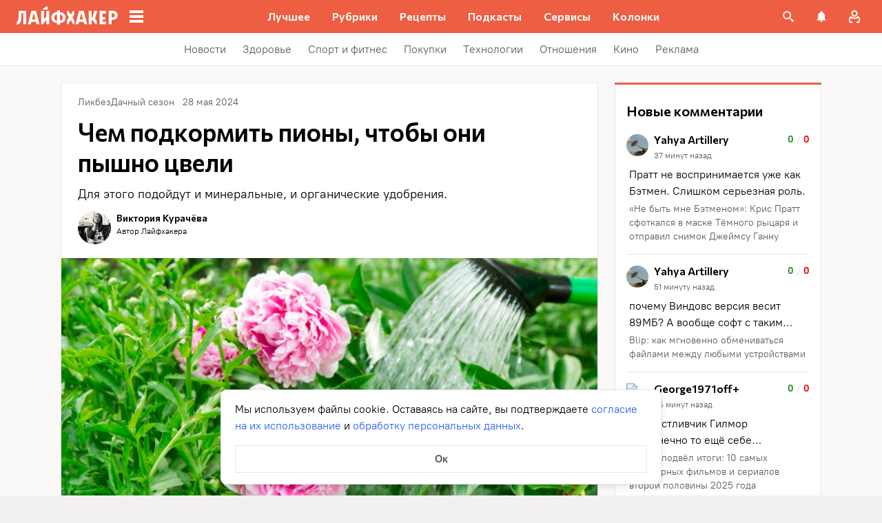

--- FILE ---
content_type: image/svg+xml
request_url: https://lifehacker.ru/_nuxt/icon-menu-DSdtoQEZ.svg
body_size: -119
content:
<svg fill="none" height="24" viewBox="0 0 24 24" width="24" xmlns="http://www.w3.org/2000/svg"><g fill="#fff"><path d="m4 6h16v2h-16z"/><path d="m4 11h16v2h-16z"/><path d="m4 16h16v2h-16z"/></g></svg>

--- FILE ---
content_type: application/javascript
request_url: https://lifehacker.ru/_nuxt/v7.6-Cksem_Ot.js
body_size: 180
content:
import{bj as d}from"./v7.6-2AuC_drD.js";try{let e=typeof window<"u"?window:typeof global<"u"?global:typeof globalThis<"u"?globalThis:typeof self<"u"?self:{},t=new e.Error().stack;t&&(e._sentryDebugIds=e._sentryDebugIds||{},e._sentryDebugIds[t]="bde4bdef-4455-4344-9f4b-177d5ac75568",e._sentryDebugIdIdentifier="sentry-dbid-bde4bdef-4455-4344-9f4b-177d5ac75568")}catch{}function n(...e){d({script:e.map(t=>({key:t,src:`https://cdn.ampproject.org/v0/${t}-0.1.js`,"custom-element":t,async:!0}))})}const o={S:{width:72},L:{width:390},XXL:{width:900}};export{o as A,n as u};
//# sourceMappingURL=v7.6-Cksem_Ot.js.map
